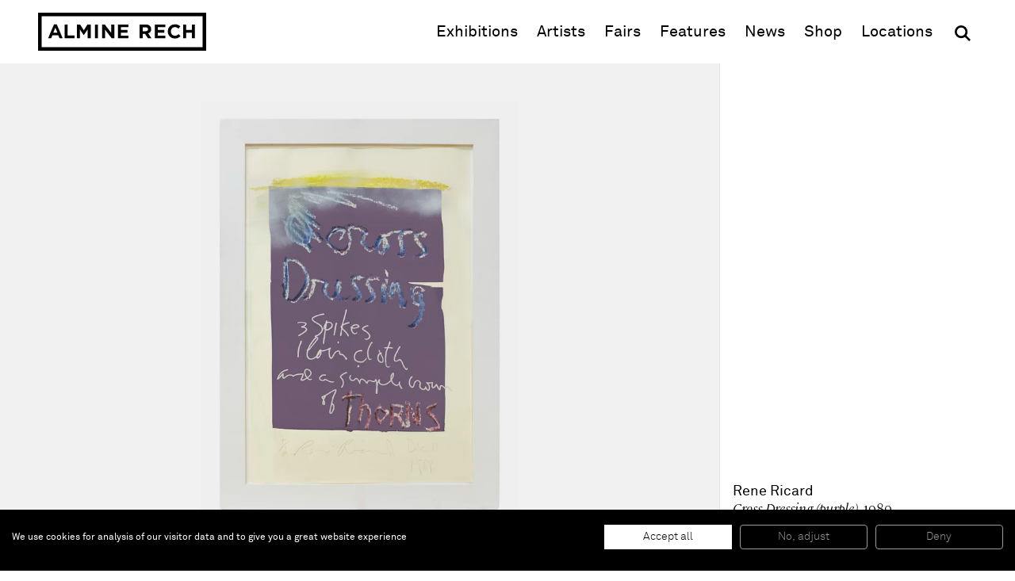

--- FILE ---
content_type: text/css
request_url: https://www.alminerech.com/assets/Front/css/main.min.css?fd6459fb2bafd189
body_size: 13811
content:
@charset "UTF-8";@font-face{font-display:swap;font-family:Akkurat;font-style:normal;font-weight:200;src:url(../fonts/lineto-akkurat-light.eot);src:url(../fonts/lineto-akkurat-light.eot?#iefix) format("embedded-opentype"),url(../fonts/lineto-akkurat-light.woff) format("woff"),url(../fonts/lineto-akkurat-light.ttf) format("truetype"),url(../fonts/lineto-akkurat-light.svg#lineto-akkurat-light) format("svg")}@font-face{font-display:swap;font-family:Akkurat;font-style:italic;font-weight:200;src:url(../fonts/lineto-akkurat-lightitalic.eot);src:url(../fonts/lineto-akkurat-lightitalic.eot?#iefix) format("embedded-opentype"),url(../fonts/lineto-akkurat-lightitalic.woff) format("woff"),url(../fonts/lineto-akkurat-lightitalic.ttf) format("truetype"),url(../fonts/lineto-akkurat-lightitalic.svg#lineto-akkurat-lightitalic) format("svg")}@font-face{font-display:swap;font-family:Akkurat;font-style:normal;font-weight:400;src:url(../fonts/lineto-akkurat-regular.eot);src:url(../fonts/lineto-akkurat-regular.eot?#iefix) format("embedded-opentype"),url(../fonts/lineto-akkurat-regular.woff) format("woff"),url(../fonts/lineto-akkurat-regular.ttf) format("truetype"),url(../fonts/lineto-akkurat-regular.svg#lineto-akkurat-regular) format("svg")}@font-face{font-display:swap;font-family:Akkurat;font-style:italic;font-weight:400;src:url(../fonts/lineto-akkurat-italic.eot);src:url(../fonts/lineto-akkurat-italic.eot?#iefix) format("embedded-opentype"),url(../fonts/lineto-akkurat-italic.woff) format("woff"),url(../fonts/lineto-akkurat-italic.ttf) format("truetype"),url(../fonts/lineto-akkurat-italic.svg#lineto-akkurat-italic) format("svg")}@font-face{font-display:swap;font-family:Akkurat;font-style:normal;font-weight:700;src:url(../fonts/lineto-akkurat-bold.eot);src:url(../fonts/lineto-akkurat-bold.eot?#iefix) format("embedded-opentype"),url(../fonts/lineto-akkurat-bold.woff) format("woff"),url(../fonts/lineto-akkurat-bold.ttf) format("truetype"),url(../fonts/lineto-akkurat-bold.svg#lineto-akkurat-bold) format("svg")}@font-face{font-display:swap;font-family:Akkurat;font-style:italic;font-weight:700;src:url(../fonts/lineto-akkurat-bolditalic.eot);src:url(../fonts/lineto-akkurat-bolditalic.eot?#iefix) format("embedded-opentype"),url(../fonts/lineto-akkurat-bolditalic.woff) format("woff"),url(../fonts/lineto-akkurat-bolditalic.ttf) format("truetype"),url(../fonts/lineto-akkurat-bolditalic.svg#lineto-akkurat-bolditalic) format("svg")}@font-face{font-display:swap;font-family:Cambon;font-style:normal;font-weight:300;src:url(../fonts/Cambon-Light.woff2) format("woff2"),url(../fonts/Cambon-Light.woff) format("woff")}@font-face{font-display:swap;font-family:Cambon;font-style:italic;font-weight:300;src:url(../fonts/Cambon-LightItalic.woff2) format("woff2"),url(../fonts/Cambon-LightItalic.woff) format("woff")}@font-face{font-display:swap;font-family:Cambon;font-style:normal;font-weight:100;src:url(../fonts/Cambon-Thin.woff2) format("woff2"),url(../fonts/Cambon-Thin.woff) format("woff")}@font-face{font-display:swap;font-family:Cambon;font-style:italic;font-weight:100;src:url(../fonts/Cambon-ThinItalic.woff2) format("woff2"),url(../fonts/Cambon-ThinItalic.woff) format("woff")}::-moz-selection{background-color:#595959;color:#e1e1e1;text-shadow:none}::selection{background-color:#595959;color:#e1e1e1;text-shadow:none}body,html{background:#fff;color:#000}body{font-family:Akkurat,Helvetica,Arial,sans-serif;font-feature-settings:"kern","liga","clig","calt","onum","pnum";font-kerning:normal;font-size:16px;font-size:1rem;font-style:normal;font-variant-ligatures:common-ligatures,contextual;font-variant-numeric:oldstyle-nums,proportional-nums;font-weight:400;line-height:1.25;-webkit-text-size-adjust:none;-moz-text-size-adjust:none;text-size-adjust:none}b,strong{font-weight:700}sub,sup{font-size:75%;line-height:.5}#main,a,button,input,select,textarea{-webkit-tap-highlight-color:rgba(0,0,0,0)}#main:focus,#main:focus-visible,a:focus,a:focus-visible,button:focus,button:focus-visible,input:focus,input:focus-visible,select:focus,select:focus-visible,textarea:focus,textarea:focus-visible{outline:none}#main:focus-visible,a:focus-visible,button:focus-visible,input:focus-visible,select:focus-visible,textarea:focus-visible{filter:drop-shadow(0 0 8px blue) drop-shadow(0 0 16px rgb(255,255,255));filter:drop-shadow(0 0 .5rem blue) drop-shadow(0 0 1rem rgb(255,255,255))}a{text-decoration:none}a,a:active,a:hover,a:visited{color:inherit}q{quotes:'"' '"' "'" "'"}html:lang(fr) q{quotes:"« " " »" '"' '"'}ul{list-style:none;margin:0;padding:0}h1,h2,h3,h4,h5,h6,p{font-size:inherit;font-weight:inherit;margin:0}hr{background:#000;border:none;height:1px;height:.0625rem;margin:1.5em 0;width:100%}.cke{font-size:16px;font-size:1rem;line-height:1.5}.cke h2,.cke h3,.cke h4,.cke h5{font-family:Akkurat,Helvetica,Arial,sans-serif;font-size:24px;font-size:1.5rem;line-height:1;margin-bottom:1em}.cke h2,.cke h4{font-weight:400}.cke h3,.cke h5{font-weight:200}.cke hr{background:#e1e1e1}.cke p{margin-bottom:1.5em}.cke p:last-child{margin-bottom:0}.cke p.note{font-family:Akkurat,Helvetica,Arial,sans-serif;font-size:14px;font-size:.875rem}.cke a{text-decoration:underline;text-decoration-thickness:2px;text-decoration-thickness:.125rem}.cke a:focus-visible,.cke a:hover{text-decoration-thickness:4px;text-decoration-thickness:.25rem}.cke a.call-to-action,.cke button{border:.125rem solid #000;display:inline-block;font-family:Akkurat,Helvetica,Arial,sans-serif;font-weight:400;padding:.25rem .5rem;text-decoration:none}.cke a.call-to-action:focus-visible,.cke a.call-to-action:hover,.cke button:focus-visible,.cke button:hover{background-color:#000;color:#fff}.cke ul{list-style-type:square}.cke ol,.cke ul{margin-bottom:1.5em;margin-left:1em;margin-top:0;padding:0}.cke li,.cke ol ol,.cke ol ul,.cke ol:last-child,.cke ul ol,.cke ul ul,.cke ul:last-child{margin-bottom:0}.cke blockquote{font-family:Akkurat,Helvetica,Arial,sans-serif;font-size:200%;line-height:1.125;margin:1rem 0;margin:var(--spacing,1rem) 0;padding-bottom:1rem;padding-bottom:var(--spacing,1rem)}.cke blockquote q{font-family:Cambon,Georgia,serif;font-weight:100}.cke blockquote cite{display:block;font-size:50%;font-style:normal;margin-top:.25em}.cke blockquote cite:before{content:"— "}.cke--body,.cke--caption{font-family:Cambon,Georgia,serif;font-weight:300}.cke--body{font-size:18px;font-size:1.125rem}.cke--body b,.cke--body strong{font-family:Akkurat,Helvetica,Arial,sans-serif;font-weight:400}.cke--body div#cookiefirst-policy-cookie-list p,.cke--body div#cookiefirst-policy-page p{margin-bottom:1.5em!important}.cke--body div#cookiefirst-policy-cookie-list button,.cke--body div#cookiefirst-policy-page button{margin-bottom:1.5em;margin-right:1.5em}.cke--teaser{font-family:Cambon,Georgia,serif;font-weight:300}.cke--teaser p{margin-top:.75em}.cke--teaser p,.cke--teaser p:last-child{margin-bottom:0}.cke--teaser b,.cke--teaser strong{font-family:Akkurat,Helvetica,Arial,sans-serif;font-weight:400}.cke--banner{font-family:Cambon,Georgia,serif;font-size:clamp(24px,2vw,48px);font-size:clamp(1.5rem,2vw,3rem);font-weight:300}.cke--banner h2{font-size:125%}.cke--banner h2,.cke--banner h3{font-family:Akkurat,Helvetica,Arial,sans-serif;line-height:1.25}.cke--banner h3{font-size:87.5%;font-weight:200}.cke--banner p{font-size:16px;font-size:1rem;margin-bottom:0;margin-top:.75em}.cke--banner p.tag{font-family:Akkurat,Helvetica,Arial,sans-serif;font-size:14px;font-size:.875rem;font-weight:200;margin-bottom:.25rem}.cke--banner b,.cke--banner strong{font-family:Akkurat,Helvetica,Arial,sans-serif;font-weight:400}:root{--offset:64px;--offset:4rem;--edge:16px;--edge:1rem;--spacing:16px;--spacing:1rem;--gutter:8px;--gutter:0.5rem;--indent:0px;--indent:0rem}*,:after,:before,html,input[type=search]{box-sizing:border-box}body,html{min-height:100%;min-height:100vh;min-height:calc(var(--vh, 1vh)*100);position:relative}body{display:flex;flex-direction:column;margin:0;min-width:312px;min-width:19.5rem;overflow:auto;width:100%}body::-webkit-scrollbar{background-color:#fff;outline:1px solid #e1e1e1;outline:.0625rem solid #e1e1e1;width:8px;width:.5rem}body::-webkit-scrollbar-track{background-color:#fff}body::-webkit-scrollbar-thumb{background-color:#000}body::-webkit-scrollbar-thumb:hover{background-color:#e1e1e1}body.menu-open{overflow:hidden}.load-alert{background:red;bottom:0;color:#fff;font-weight:700;left:0;padding:1rem;position:fixed;text-align:center;width:100%;z-index:10000}.load-alert a{text-decoration:underline}a.skip-to-main{background-color:#000;color:#fff;height:1px;left:-999px;line-height:1.5;overflow:hidden;padding:.25rem .5rem;position:absolute;top:auto;width:1px;z-index:-999}a.skip-to-main:active,a.skip-to-main:focus{height:auto;left:16px;left:1rem;left:var(--edge);overflow:auto;top:16px;top:1rem;width:auto;z-index:1002}.main-container{flex:1 1 auto;padding-top:4rem;padding-top:var(--offset);position:relative;width:100%}.main-container:has(.feature--video){background:#000}.main-footer{flex:0 0 auto;width:100%}.section{clear:both;margin:1rem 0;margin:var(--spacing) 0;position:relative}.section--liter{background-color:#f1f1f1;outline:1px solid #e1e1e1;outline:.0625rem solid #e1e1e1}.section--black{background-color:#000;color:#fff;padding:1rem 0;padding:var(--spacing) 0}.section:first-child{margin-top:0}.wrapper{padding-left:1rem;padding-left:var(--edge);padding-right:1rem;padding-right:var(--edge);position:relative;width:100%}.wrapper--indent{padding-left:1rem;padding-left:calc(var(--edge) + var(--indent))}.indent{padding-left:0;padding-left:var(--indent)}.indent,.offset{position:relative}.offset{margin-top:-4rem;margin-top:calc(var(--offset)*-1)}.mw{margin-left:auto;margin-right:auto;position:relative}.mw--24{max-width:384px;max-width:24rem}.mw--32{max-width:512px;max-width:32rem}.mw--48{max-width:768px;max-width:48rem}.mw--64{max-width:1024px;max-width:64rem}.mw--80{max-width:1280px;max-width:80rem}.mw--96{max-width:1536px;max-width:96rem}.viktor-toolbar{background-color:#343957;bottom:0;color:#cccdd5;left:0;padding:.25rem .5rem;position:fixed;transform:translateX(-100%);transition:transform .5s linear;width:100%;z-index:100}.viktor-toolbar:after{background-color:#343957;border-top-right-radius:8px;border-top-right-radius:.5rem;content:"+";height:100%;left:100%;line-height:28px;line-height:1.75rem;position:absolute;text-align:center;top:0;width:28px;width:1.75rem}.viktor-toolbar a{margin-left:1em;text-decoration:underline}.viktor-toolbar:focus-within,.viktor-toolbar:hover{transform:translateX(0)}.mobile-on{display:block}.mobile-off{display:none}@media only print and (min-width:20em),only screen and (min-width:32em){body.menu-open{overflow:auto}.viktor__user{display:inline-block;padding-top:.5rem}}@media only print and (min-width:35em),only screen and (min-width:56em){:root{--indent:9.8125rem}.mobile-on{display:none}.mobile-off{display:block}}@media only print and (min-width:40em),only screen and (min-width:64em){:root{--edge:2rem;--spacing:2rem;--gutter:1rem;--indent:10.8125rem}}@media only screen and (min-width:80em){:root{--offset:5rem;--gutter:2rem;--edge:3rem;--spacing:3rem;--indent:15.2187rem}.wrapper--indent-right{padding-right:calc(var(--indent)*.5 + var(--edge))}.indent-right{padding-right:calc(var(--indent)*.5)}a.skip-to-main{line-height:2;padding:.5rem 2rem}}@media only screen and (min-width:112em){:root{--edge:0rem}.main-wrapper{margin:0 auto;max-width:106rem;position:relative}}.grecaptcha-badge{opacity:0;visibility:hidden}form small{color:#595959;display:inline-block;font-size:12px;font-size:.75rem;max-width:100%;padding:.25rem;vertical-align:middle}form small a{text-decoration:underline}button,input,select,textarea{background-color:transparent;border-radius:0;color:inherit;font-family:inherit;font-size:inherit;font-weight:inherit;line-height:inherit;margin:0}button:focus,input:focus,select:focus,textarea:focus{outline:none}button[disabled],button[readonly],input[disabled],input[readonly],select[disabled],select[readonly],textarea[disabled],textarea[readonly]{background-color:#f1f1f1;border-color:#e1e1e1;color:#7d7d7d}button,input[type=color],input[type=date],input[type=datetime-local],input[type=email],input[type=month],input[type=number],input[type=password],input[type=search],input[type=submit],input[type=tel],input[type=text],input[type=time],input[type=week],select,textarea{-webkit-appearance:none;-moz-appearance:none;appearance:none}button,input[type=checkbox],input[type=radio],input[type=submit]{border:none}input,select,textarea{background-color:#fff;border:.125rem solid #f1f1f1;font-size:16px;font-size:1rem;line-height:1.5;margin-bottom:.5rem;padding:.25rem .5rem;width:100%}input::-moz-placeholder,select::-moz-placeholder,textarea::-moz-placeholder{color:#000;font:inherit;opacity:1;text-align:inherit}input::placeholder,select::placeholder,textarea::placeholder{color:#000;font:inherit;opacity:1;text-align:inherit}input:focus,select:focus,textarea:focus{border-color:#000;color:#000}input:focus-visible,select:focus-visible,textarea:focus-visible{filter:none}.error input::-moz-placeholder,.error select::-moz-placeholder,.error textarea::-moz-placeholder{color:#fff;font:inherit;opacity:1;text-align:inherit}.error input::placeholder,.error select::placeholder,.error textarea::placeholder{color:#fff;font:inherit;opacity:1;text-align:inherit}.error input,.error select,.error textarea{border-color:red}textarea{resize:vertical}.input{margin-bottom:.5rem;position:relative}.input__title{font-weight:700;padding:0 0 .5rem .625rem}.input p{color:#7d7d7d;margin-top:.5rem}.input button,.input input[type=submit]{display:inline-block;line-height:2;padding:.5rem 1rem;width:auto}.input button:focus,.input button:hover,.input input[type=submit]:focus,.input input[type=submit]:hover{background-color:#000;color:#fff}.input.checkboxes input,.input.checkboxes label,.input.inline input,.input.radios input,.input.radios label{display:inline-block;width:auto}.input.checkboxes label,.input.radios label{display:inline-block;font-size:16px;font-size:1rem;font-weight:400;line-height:16px;line-height:1rem;margin:0 .5rem .5rem 0;min-width:192px;min-width:12rem;padding:.125rem .125rem 0 0;position:relative;text-transform:none;vertical-align:top}.input.checkboxes label:focus-within,.input.radios label:focus-within{background:#000;color:#fff;outline:4px solid #000;outline:.25rem solid #000}.input.checkboxes label span,.input.radios label span{display:inline-block;font-weight:400;line-height:20px;line-height:1.25rem;position:relative;text-transform:none;vertical-align:top;z-index:1}.input.checkboxes label span:before,.input.radios label span:before{background-color:#fff;color:#000;content:"";display:block;height:20px;height:1.25rem;left:-32px;left:-2rem;line-height:20px;line-height:1.25rem;outline:2px solid #000;outline:.125rem solid #000;position:absolute;text-align:center;top:0;width:20px;width:1.25rem}.input.checkboxes input,.input.radios input{height:20px;height:1.25rem;margin:0 .5rem 0 0;opacity:0;position:relative;width:20px;width:1.25rem;z-index:2}.input.checkboxes input:checked+span:before,.input.radios input:checked+span:before{content:"✔︎"}.input.checkboxes.radios span:before,.input.radios.radios span:before{border-radius:100%}.input.checkboxes.radios input:checked+span:before,.input.radios.radios input:checked+span:before{background-color:#000;border:.25rem solid #fff;content:""}.input--btn .btn__wrapper{position:relative}.input--btn input{padding-right:2.5rem}.input--btn button{background:#f1f1f1;color:#595959;font-size:14px;font-size:.875rem;height:40px;height:2.5rem;line-height:40px;line-height:2.5rem;position:absolute;right:4px;right:.25rem;text-align:center;top:4px;top:.25rem;width:40px;width:2.5rem;z-index:10}fieldset{border:.125rem solid #f1f1f1;margin-bottom:1rem;margin-left:-.5rem;margin-left:calc(var(--spacing)*-.5);margin-right:-.5rem;margin-right:calc(var(--spacing)*-.5);margin-top:1rem;padding:.5rem;padding:calc(var(--spacing)*.5)}legend{font-weight:700;padding:0 .5rem}legend u{font-size:12px;font-size:.75rem;text-decoration:none;text-transform:none}label{display:block;font-weight:700;margin-bottom:0;padding:0 0 .25rem .625rem}label u{color:#7d7d7d;font-weight:400;text-decoration:none}.error label u{color:red}.msg{color:#323232;display:block;font-size:14px;font-size:.875rem;margin-bottom:.5rem;padding:.25rem .75rem}.msg:before{display:block;float:left;margin-right:.5em}.msg--error{color:red}.msg--error:before{content:"🚨"}.msg--warning{color:#ff7d00}.msg--warning:before{content:"⚠️"}.msg--success{color:#007d00}.msg--success:before{content:"✅"}.msg--tip{color:#323232}.msg--tip:before{content:"ℹ️"}.msg__title{font-weight:700}@media only print and (min-width:15em),only screen and (min-width:24em){.checkbox{display:inline-block;vertical-align:top;width:50%}}@media only print and (min-width:20em),only screen and (min-width:32em){.inputs:after,.inputs:before{content:" ";display:table}.inputs:after{clear:both}.input{float:left;padding:0 .5rem;padding:0 calc(var(--spacing)*.5);width:100%}.input--10{width:10%}.input--20{width:20%}.input--25{width:25%}.input--33{width:33.3333333333%}.input--40{width:40%}.input--50{width:50%}.input--60{width:60%}.input--66{width:66.6666666667%}.input--75{width:75%}.input--80{width:80%}.input--alpha{clear:both;padding-left:0}.input--omega{padding-right:0}button[type=submit]{clear:both}.checkbox{width:33.3333333333%}}@keyframes appear{0%{transform:translateY(20vh)}to{transform:translateY(0)}}@keyframes parallax{0%{transform:translateY(25%)}to{transform:translateY(0)}}@keyframes fade{0%,to{opacity:0}25%,75%{opacity:1}}@property --angle{syntax:"<angle>";inherits:false;initial-value:0deg}@keyframes angle{0%{--angle:0deg}50%{--angle:360deg}}@keyframes mirror{0%{transform:rotateY(0deg)}50%{transform:rotateY(180deg)}}@keyframes rotate{0%{transform:rotate(0deg)}to{transform:rotate(1turn)}}@keyframes loop2{0%{opacity:1}50%{opacity:0}}@keyframes loop3{0%{opacity:1}33.33333%{opacity:0}}@keyframes loop4{0%{opacity:1}25%{opacity:0}}@keyframes loop5{0%{opacity:1}20%{opacity:0}}@keyframes loop6{0%{opacity:1}16.66666%{opacity:0}}.visually-hidden{border:0!important;clip:rect(1px,1px,1px,1px)!important;clip-path:inset(50%)!important;height:1px!important;margin:-1px!important;overflow:hidden!important;padding:0!important;position:absolute!important;white-space:nowrap!important;width:1px!important}.separator{margin:1em 0;opacity:0}.brand{display:inline-block;font-size:16px;font-size:1rem;line-height:1;z-index:1001}.brand svg{display:block;height:32px;height:2rem;width:141px;width:8.8125rem}.brand span{border:0!important;clip:rect(1px,1px,1px,1px)!important;clip-path:inset(50%)!important;height:1px!important;margin:-1px!important;overflow:hidden!important;padding:0!important;position:absolute!important;white-space:nowrap!important;width:1px!important}.cta{border:.125rem solid #000;display:inline-block;padding:.25rem .5rem}.cta span{font-weight:200}.cta:focus-visible,.cta:hover,a:focus-visible .cta,a:hover .cta{background-color:#000;color:#fff}.cta--medium{font-weight:700;padding:.5rem 1rem}.cta--large{font-size:clamp(32px,3vw,64px);font-size:clamp(2rem,3vw,4rem)}figure{margin:0;position:relative;width:100%}figure iframe,figure img,figure svg,figure video{border:none;display:block;height:auto;image-rendering:-webkit-optimize-contrast;width:100%}figure figcaption{font-size:12px;font-size:.75rem;margin-top:.5rem}img.lazyload,img.lazyloading{opacity:0}img.lazyloaded{opacity:1;transition:opacity .25s linear}.ratio{display:block;height:0;overflow:hidden;padding-bottom:66.6666666667%;position:relative;width:100%}.ratio iframe,.ratio img,.ratio video{height:100%;left:0;-o-object-fit:cover;object-fit:cover;-o-object-position:center center;object-position:center center;position:absolute;top:0;width:100%}.ratio--portrait{padding-bottom:150%}.ratio--square{padding-bottom:100%}.ratio--horz{max-width:768px;max-width:48rem}.ratio--vert{max-width:384px;max-width:24rem}.fig{margin-bottom:1rem}.fig figcaption{max-width:75%;min-width:288px;min-width:18rem;padding:.5rem 0;position:relative;z-index:2}.fig--large figcaption{padding-left:.5rem}.fig--cover{height:66.66666vh;overflow:hidden}.fig--cover img,.fig--cover video{height:100%;left:0;-o-object-fit:cover;object-fit:cover;-o-object-position:50% 50%;object-position:50% 50%;position:absolute;top:0;width:100%}.fig--cover iframe{display:none}@supports (aspect-ratio:16/9){.fig--cover iframe{aspect-ratio:16/9;display:block;height:auto;left:50%;min-height:100%;min-width:100%;position:absolute;top:50%;transform:translate(-50%,-50%);width:auto}}.fig--contain .fig__wrapper{max-height:50vh;overflow:hidden;position:relative}.fig--contain .ratio{position:static}.fig--contain iframe,.fig--contain img,.fig--contain video{-o-object-fit:contain;object-fit:contain;-o-object-position:bottom left;object-position:bottom left}.fig--multi .fig__wrapper{bottom:56px!important;bottom:3.5rem!important;opacity:0;transition:opacity .25s linear}.fig--multi .pager{bottom:0;font-size:0;left:0;padding:0 .5rem;position:absolute;text-align:left;width:100%;z-index:1}.fig--multi .pager li{background:#fff;border:.125rem solid #000;border-radius:100%;cursor:pointer;display:inline-block;height:16px;height:1rem;margin:.5rem;vertical-align:top;width:16px;width:1rem}.fig--multi .pager li:hover{background-color:#000}.fig--multi[data-id="1"] .fig__wrapper:first-child{opacity:1}.fig--multi[data-id="1"] .pager li:first-child{background:#000}.fig--multi[data-id="2"] .fig__wrapper:nth-child(2){opacity:1}.fig--multi[data-id="2"] .pager li:nth-child(2){background:#000}.fig--multi[data-id="3"] .fig__wrapper:nth-child(3){opacity:1}.fig--multi[data-id="3"] .pager li:nth-child(3){background:#000}.fig--multi[data-id="4"] .fig__wrapper:nth-child(4){opacity:1}.fig--multi[data-id="4"] .pager li:nth-child(4){background:#000}.fig--multi[data-id="5"] .fig__wrapper:nth-child(5){opacity:1}.fig--multi[data-id="5"] .pager li:nth-child(5){background:#000}.fig--multi[data-id="6"] .fig__wrapper:nth-child(6){opacity:1}.fig--multi[data-id="6"] .pager li:nth-child(6){background:#000}.fig.loop{height:448px;height:28rem;position:relative}.fig.loop:after{animation-duration:4s,4s;animation-fill-mode:forwards,forwards;animation-iteration-count:infinite,infinite;animation-name:angle,mirror;animation-timing-function:linear,step-end;backface-visibility:visible;background-image:conic-gradient(#fff var(--angle),#000 var(--angle));border-radius:100%;content:"";display:block;height:16px;height:1rem;left:8px;left:.5rem;position:absolute;top:8px;top:.5rem;transform-origin:center center;width:16px;width:1rem;z-index:20000}.fig.loop img{animation-delay:0s;animation-fill-mode:forwards;animation-iteration-count:infinite;animation-timing-function:step-end;-o-object-position:top left;object-position:top left;opacity:0}.fig.loop:hover img,.fig.loop:hover:after{animation-play-state:paused}.fig.loop .fig__wrapper{height:100%;left:0;max-height:100%;position:absolute;top:0;width:100%}.fig.loop .fig__wrapper:nth-child(2) img{animation-delay:2s}.fig.loop .fig__wrapper:nth-child(3) img{animation-delay:4s}.fig.loop .fig__wrapper:nth-child(4) img{animation-delay:6s}.fig.loop .fig__wrapper:nth-child(5) img{animation-delay:8s}.fig.loop .fig__wrapper:nth-child(6) img{animation-delay:10s}.fig.loop--2 img{animation-duration:4s;animation-name:loop2}.fig.loop--3 img{animation-duration:6s;animation-name:loop3}.fig.loop--4 img{animation-duration:8s;animation-name:loop4}.fig.loop--5 img{animation-duration:10s;animation-name:loop5}.fig.loop--6 img{animation-duration:12s;animation-name:loop6}.media a{position:relative}.media a:hover svg{background-color:#fff;border-color:#fff;color:#000}.media svg{background-color:#000;border-radius:2.25rem;color:#fff;height:72px;height:4.5rem;left:50%;margin-left:-2.25rem;margin-top:-2.25rem;overflow:visible;padding:1.5rem 1.375rem 1.5rem 1.625rem;position:absolute;top:50%;width:72px;width:4.5rem}.carousel{background-color:#f1f1f1}.breadcrumb{margin-bottom:.5rem}.breadcrumb li{display:inline-block;white-space:nowrap}.breadcrumb li:after{content:" | "}.breadcrumb li:last-child:after{content:none}.title{display:block;font-size:18px;font-size:1.125rem;text-wrap:balance}.title--artist,.title--feature{font-family:Cambon,Georgia,serif;font-weight:300}.header .title--artist,.header .title--feature{font-weight:100}.title--artist{display:flex;flex-wrap:wrap;justify-content:flex-start}.subtitle{display:block;font-size:18px;font-size:1.125rem;text-wrap:balance}.subtitle--feature{font-family:Cambon,Georgia,serif;font-size:28px;font-size:1.75rem;font-weight:300}.header .subtitle--feature{font-weight:100}.info,.tag{font-size:14px;font-size:.875rem}.info{font-weight:200}.info--page{font-size:20.08px;font-size:1.255rem;margin-top:1rem}.info a{text-decoration:underline}.header{margin-bottom:1rem;margin-bottom:var(--spacing);padding-top:1rem;padding-top:var(--spacing)}.header .subtitle,.header .title{font-size:28px;font-size:1.75rem;font-size:clamp(28px,3vw,48px);font-size:clamp(1.75rem,3vw,3rem);line-height:1.25;margin-right:1rem}.header .subtitle--feature,.header .title--feature{font-size:clamp(32px,4vw,64px);font-size:clamp(2rem,4vw,4rem);font-weight:200}.header--features{background-color:#000;color:#fff;margin-bottom:.5rem;margin-bottom:var(--gutter);padding-bottom:1rem;padding-bottom:var(--spacing);text-align:left}.header--features .subtitle{font-size:clamp(24px,2vw,32px);font-size:clamp(1.5rem,2vw,2rem);max-width:1152px;max-width:72rem}.header--feature{text-align:center}.header--index{background:#fff;margin-bottom:0;z-index:20}.header--index .title{display:inline-block;margin-right:1rem;vertical-align:baseline}.header--index .subtitle,.indent__title{margin-bottom:1rem}.indent__title{border-top:.0625rem solid #e1e1e1;font-size:16px;font-size:1rem;font-size:18px;font-size:1.125rem;font-weight:400;margin-bottom:var(--spacing);padding-top:1rem;padding-top:var(--spacing)}.indent__title--no-border{border-top:none}.section__title{font-size:18px;font-size:1.125rem;font-weight:400;margin-bottom:1rem;margin-top:1rem;padding-top:1rem}.section+.section .section__title{border-top:.0625rem solid #e1e1e1}.section--liter+.section .section__title{border-top:none}.section__title .title{display:inline-block}.section__title a{font-size:16px;font-size:1rem;font-weight:200;margin-left:2rem;text-decoration:underline}.section__title--home{text-align:center}@media only print and (min-width:30em),only screen and (min-width:48em){.header--index{top:0}.header--index .title{border:0!important;clip:rect(1px,1px,1px,1px)!important;clip-path:inset(50%)!important;height:1px!important;margin:-1px!important;overflow:hidden!important;padding:0!important;position:absolute!important;white-space:nowrap!important;width:1px!important}.header--sticky{background:#fff;height:4rem;position:sticky;top:4rem;top:var(--offset);z-index:20}.header--sticky .filters,.header--sticky .title{opacity:1;transition:opacity .25s linear}.menu-visible .header--sticky .filter__btn,.menu-visible .header--sticky .title{opacity:0}}@media only print and (min-width:35em),only screen and (min-width:56em){.indent__title{display:block;float:left;margin-left:-9.8125rem;margin-top:0;position:sticky;top:4rem;top:var(--offset);top:-.0625rem;width:8.8125rem}.indent__block{border-top:.0625rem solid #e1e1e1;padding-top:1rem;padding-top:var(--spacing)}.indent__block--no-border{border-top:none}.header--indent{margin-left:9.8125rem;padding-left:0}.header--indent:after{background-color:#fff;content:"";display:block;height:1rem;position:absolute;right:100%;top:0;width:16rem}.header--index:after{display:none}.fig--multi .pager{bottom:1.5rem;text-align:center}}@media only print and (min-width:40em),only screen and (min-width:64em){.header--sticky{padding-left:var(--indent,9.8125rem)}.header--indent{margin-left:var(--indent,9.8125rem);padding-left:0}.indent__title{margin-left:-10.8125rem}.fig.loop:after{bottom:auto;left:auto;right:.5rem;top:.5rem}.fig.loop img{-o-object-position:top right;object-position:top right}.fig--multi .fig__wrapper{bottom:1.5rem!important}}@media only screen and (min-width:80em){.brand svg{height:3rem;width:13.21875rem}.header--sticky{height:5rem;padding-right:5rem}.header--sticky .title{font-size:1.75rem;line-height:3rem}.indent__title{margin-left:-15.21875rem;width:13.21875rem}.fig--contain .fig__wrapper{max-height:75vh}}@media only screen and (min-width:112em){.fig--large figcaption{padding-left:0}}.main-header{background:#fff;height:64px;height:4rem;height:var(--offset);left:0;outline:1px solid #e1e1e1;outline:.0625rem solid #e1e1e1;position:fixed;top:0;width:100%;z-index:1000}.main-header__brand{display:block;left:16px;left:1rem;left:var(--edge);position:absolute;top:16px;top:1rem;z-index:1001}.menu-open .main-header__brand{color:#fff}.main-header__burger{-webkit-appearance:none;-moz-appearance:none;appearance:none;background:#fff;border:none;border-radius:0;color:#000;cursor:pointer;display:block;height:64px;height:4rem;min-width:0;padding:0;position:fixed;right:0;top:0;width:64px;width:4rem;z-index:1002}.main-header__burger span{border:0!important;clip:rect(1px,1px,1px,1px)!important;clip-path:inset(50%)!important;height:1px!important;margin:-1px!important;overflow:hidden!important;padding:0!important;position:absolute!important;white-space:nowrap!important;width:1px!important}.main-header__burger svg{display:block;height:20px;height:1.25rem;left:20px;left:1.25rem;position:absolute;top:20px;top:1.25rem;width:20px;width:1.25rem}.main-header__burger .slice--1{transform:rotate(0deg);transform-origin:2px 6px;transition:transform .3s ease}.main-header__burger .slice--2{opacity:1;transition:opacity .1s ease}.main-header__burger .slice--3{transform:rotate(0deg);transform-origin:2px 26px;transition:transform .3s ease}.menu-open .main-header__burger .slice--1{transform:translateX(4px) rotate(45deg)}.menu-open .main-header__burger .slice--2{opacity:0}.menu-open .main-header__burger .slice--3{transform:translateX(4px) rotate(-45deg)}.main-header__menu{background-color:#000;color:#fff;display:block;height:100vh;height:calc(var(--vh, 1vh)*100);overflow-x:hidden;overflow-y:auto;padding:5rem 1.5rem 1rem;position:fixed;right:0;top:0;transform:translateX(100%);transition:transform .25s linear;width:100%}.menu-open .main-header__menu{transform:translateX(0)}.main-header__menu::-webkit-scrollbar{background-color:#000;width:8px;width:.5rem}.main-header__menu::-webkit-scrollbar-track{background-color:#000}.main-header__menu::-webkit-scrollbar-thumb{background-color:#e1e1e1}.main-header__menu::-webkit-scrollbar-thumb:hover{background-color:#7d7d7d}.main-header__menu li{font-size:32px;font-size:2rem;line-height:1;margin-bottom:2rem}.main-header__menu a{display:inline;position:relative}.main-header__menu a.is-active,.main-header__menu a:focus-visible,.main-header__menu a:hover{border-bottom-color:inherit;border-bottom-style:solid}.main-header__menu a.is-active{border-bottom-width:.25rem}.main-header__menu a:focus-visible,.main-header__menu a:hover{border-bottom-width:.125rem}.main-header .search{color:#fff;position:relative}.main-header .search__input{background-color:transparent;color:#fff;padding-right:2.25rem}.main-header .search__input::-moz-placeholder{color:#7d7d7d;font:inherit;opacity:1;text-align:inherit}.main-header .search__input::placeholder{color:#7d7d7d;font:inherit;opacity:1;text-align:inherit}.main-header .search__input{border-color:transparent transparent #fff;margin-bottom:0}.main-header .search__input:focus{border-color:#fff}.main-header .search__submit{background-color:transparent;bottom:0;cursor:pointer;display:block;height:36px;height:2.25rem;padding:0;position:absolute;right:0;width:36px;width:2.25rem;z-index:10}.main-header .search__submit:focus,.main-header .search__submit:hover{color:#000}.main-header .search__submit svg{display:block;height:20px;height:1.25rem;left:50%;position:absolute;top:50%;transform:translate(-50%,-50%);width:20px;width:1.25rem}@media only print and (min-width:20em),only screen and (min-width:32em){.menu-open .main-header__brand{color:#000}.main-header__menu{max-width:21rem}}@media only print and (min-width:30em),only screen and (min-width:48em){.main-header{left:0;outline:none;position:absolute;top:0}.main-header:after{background-color:#e1e1e1;bottom:0;content:"";display:block;height:.0625rem;left:0;opacity:0;position:absolute;transition:opacity .25s linear;width:100%;z-index:1}.main-header.is-fixed{position:fixed;top:-4rem;top:calc(var(--offset)*-1);transition:transform .25s linear}.main-header.is-fixed:after{opacity:1}.main-header.is-visible{transform:translateY(4rem);transform:translateY(var(--offset))}.main-header__burger{display:none}.main-header__burger svg{left:1.5rem;top:1.5rem}.main-header__menu{background:#fff;color:#000;height:4rem;max-width:none;min-width:50%;padding:.5rem 1rem;padding:.5rem var(--edge);position:absolute;right:0;top:0;transform:none;transform:translateY(0);transition:none;width:auto}.main-header__menu ul{align-items:center;display:flex;flex-direction:row;height:100%;justify-content:space-between;line-height:1;text-align:right}.main-header__menu li{display:inline-block;font-size:1rem;margin-bottom:0;margin-left:.75rem;min-width:2rem;vertical-align:bottom}.main-header__menu li:first-child{margin-left:0}.main-header__menu a{padding:.125rem 0}.main-header .search{color:#000;height:0;left:1rem;left:var(--edge);position:absolute;right:1rem;right:var(--edge);top:.75rem;z-index:22}.main-header .search__input{cursor:pointer;display:block;opacity:0;position:absolute;right:0;top:0;transition:opacity .25s linear,width 0s linear .25s;width:2rem;z-index:11}.main-header .search__input::-moz-placeholder{color:inherit;font:inherit;opacity:1;text-align:inherit}.main-header .search__input::placeholder{color:inherit;font:inherit;opacity:1;text-align:inherit}.main-header .search__input{background-color:#fff}.is-search .main-header .search input,.main-header .search:focus-within input,.main-header .search__input:focus{border-bottom-color:inherit;color:inherit;cursor:default;opacity:1;padding:.25rem 2.25rem .25rem 0;transition:opacity .25s linear;width:100%;z-index:9}.main-header .search__submit{bottom:auto;top:0}}@media only screen and (min-width:80em){.main-header__menu{height:5rem}.main-header__menu li{font-size:1.25rem;margin-left:1.5rem}.menu-fixed .main-header__menu{top:-5rem}.menu-visible .main-header__menu{transform:translateY(5rem)}.main-header .search{top:1.5rem}}.main-footer{background-color:#fff;padding-top:1rem;padding-top:var(--spacing)}.main-footer__bottom{align-items:flex-start;display:flex;flex-direction:row;flex-wrap:wrap;gap:8px;gap:.5rem;gap:var(--gutter);justify-content:space-between;position:relative}.main-footer__label{display:block;font-size:20px;font-size:1.25rem;font-weight:400;margin-bottom:1rem}.main-footer__follow{flex:none;margin-right:1.5rem}.main-footer__follow li{display:inline-block;margin-right:.5rem}.main-footer__follow li:last-child{margin-right:0}.main-footer__follow svg{display:block;height:32px;height:2rem;width:32px;width:2rem}.main-footer__follow span{border:0!important;clip:rect(1px,1px,1px,1px)!important;clip-path:inset(50%)!important;height:1px!important;margin:-1px!important;overflow:hidden!important;padding:0!important;position:absolute!important;white-space:nowrap!important;width:1px!important}.main-footer__locations{border-top:.0625rem solid #e1e1e1;font-size:18px;font-size:1.125rem;padding-top:1rem;padding-top:var(--spacing)}.main-footer__locations span:after{content:" | "}.main-footer__locations span:last-child:after{content:""}.main-footer__credits{align-self:flex-end;flex:none;font-size:12px;font-size:.75rem}.main-footer__credits span{display:inline-block;line-height:20px;line-height:1.25rem;vertical-align:middle}.main-footer__credits svg{display:inline-block;height:20px;height:1.25rem;margin-left:.25rem;vertical-align:middle;width:80px;width:5rem}.main-footer__menu{flex:0 1 auto;margin-bottom:0}.main-footer__menu li{display:inline-block;font-size:20px;font-size:1.25rem;margin-bottom:1rem;margin-right:1rem;margin-right:var(--spacing);vertical-align:top}.main-footer__menu li li{display:block;font-size:16px;font-size:1rem;margin-bottom:0}.main-footer__menu a{display:inline-block;padding-top:.5rem;white-space:nowrap}.main-footer__menu a:focus,.main-footer__menu a:hover{text-decoration:underline;text-decoration-thickness:1px;text-decoration-thickness:.0625rem}.subscribe{background-color:#091a1d;color:#fff;overflow:hidden;position:relative}.subscribe__wrapper{padding:1rem;padding:var(--spacing);z-index:1}.subscribe .title{font-size:125%;margin-bottom:.75rem}.subscribe figure{position:relative;width:100%;z-index:0}.subscribe figure:before{background:linear-gradient(180deg,#08191b,rgba(8,25,27,0));content:"";display:block;height:64px;height:4rem;left:0;position:absolute;top:0;width:100%;z-index:2}.subscribe .ratio{padding-bottom:33.33333%}.subscribe img{-o-object-fit:cover;object-fit:cover;-o-object-position:center center;object-position:center center}.subscribe .cta{border-color:#fff;margin-top:1.5rem}.subscribe .cta:focus-visible,.subscribe .cta:hover{background-color:#fff;border-color:#fff;color:#000}@media only print and (min-width:30em),only screen and (min-width:48em){.subscribe{align-items:center;display:flex;gap:var(--gutter)}.subscribe__wrapper{position:relative}.subscribe figure{flex:1 0 50%}.subscribe figure:before{background:linear-gradient(90deg,#08191b,rgba(8,25,27,0));height:100%;width:4rem}}@media only print and (min-width:40em),only screen and (min-width:64em){.subscribe figure{flex:1 0 66.66666%}}@media only screen and (min-width:112em){.subscribe__wrapper{padding:var(--spacing)}}.slider{overflow:hidden;position:relative}.slider--banner{outline:1px solid #e1e1e1;outline:.0625rem solid #e1e1e1}.slider__btn{color:#fff;cursor:pointer;display:none;font-size:20px;font-size:1.25rem;font-weight:700;margin-top:-.25rem;mix-blend-mode:difference;opacity:1;position:absolute;right:0;top:16px;top:1rem;top:var(--spacing);transition:opacity .25s linear;z-index:2}.slider__btn--prev{right:32px;right:2rem}.slider__btn.is-visible{display:block}.slider__btn:disabled{background:transparent;border:none;color:#fff;cursor:default;opacity:.25}.slider__area{display:block;height:100%;position:absolute;top:0;width:15%;z-index:1}.slider__area--next{cursor:e-resize;right:0}.slider__area--prev{cursor:w-resize;left:0}.slider__area:disabled{display:none}.slider__header{display:block;font-size:18px;font-size:1.125rem;font-weight:400;position:relative}.slider .slider__header{padding-bottom:1rem;padding-right:4rem}.slider__header--home{padding-left:4rem;text-align:center}.slider__header--separator{border-top:.0625rem solid #e1e1e1}.slider__header a{font-size:16px;font-size:1rem;font-weight:200;text-decoration:underline}.slider__title{display:inline-block;margin-right:2rem;padding-top:1rem;padding-top:var(--spacing);position:relative}.slider__wrapper{overflow:hidden}.slider__items{align-items:stretch;display:flex;font-size:0;height:100%;margin-bottom:-2rem;overflow-x:scroll;overflow-y:hidden;scroll-behavior:smooth;scroll-snap-type:x mandatory;white-space:nowrap}.slider__items--indent:before{content:"";display:block;flex:none;position:relative;scroll-snap-align:start;width:var(--indent)}.slider__items .banner{height:100%}.slider__items .slide,.slider__items li{display:inline-block;flex:none;font-size:16px;font-size:1rem;margin-bottom:2rem;scroll-snap-align:start;vertical-align:top;white-space:normal;width:100%}.slider__nav{display:inline-block;margin-bottom:1rem;padding-top:1rem;padding-top:var(--spacing)}.slider__nav li{display:inline-block;vertical-align:top}.slider__nav li:after{content:" | "}.slider__nav li:last-child:after{content:none}.slider--gallery{max-height:75vh}.slider--gallery .glightbox{cursor:zoom-in}.slider--gallery:after{content:"";display:block;height:0;padding-bottom:66.66666%}.slider--gallery .slider__header{border-top:none}.slider--gallery .slider__wrapper{height:100%;height:calc(100% + 1rem);left:0;position:absolute;top:0;width:100%}.slider--gallery .slider__items figure{display:inline-block;height:100%;margin-bottom:0;margin-right:1rem;margin-right:var(--spacing);max-height:100%;scroll-snap-align:center;vertical-align:top;width:auto}.slider--gallery .slider__items figure:first-child{margin-left:1rem;margin-left:var(--edge)}.slider--gallery .slider__items figure:last-child{margin-right:1rem;margin-right:var(--edge)}.slider--gallery a{background-color:#f1f1f1;display:flex;flex-direction:column}.slider--gallery img{height:auto;width:100%}.slider--artists{max-height:calc(50vh + 2rem);padding-bottom:2rem}.items{font-size:0;letter-spacing:normal;margin-left:-.5rem;margin-left:calc(var(--gutter)*-1);margin-right:-.5rem;margin-right:calc(var(--gutter)*-1)}.items li{display:inline-block;font-size:16px;font-size:1rem;padding:0 .5rem;padding:0 var(--gutter);vertical-align:top;width:100%}.items.masonry{opacity:0;transition:opacity .25s linear,height .25s linear}.items.masonry.loaded{opacity:1}.items.masonry .masonry__sentinel{margin:0!important;padding:0!important}.items--centered{text-align:center}.items--centered li{text-align:left}.items--centered li.item--large{width:100%}.items--artworks li{vertical-align:middle;width:50%}.items--feature{overflow:hidden}.items--feature li:first-child{display:block;margin-left:-1rem;margin-left:calc(var(--edge)*-1);margin-right:-1rem;margin-right:calc(var(--edge)*-1);margin-top:-1rem;margin-top:calc(var(--gutter)*-2);width:auto}.js-dropdown ul{display:none}.js-dropdown.is-open ul{display:block}.js-dropdown.is-open button{display:none}.columns--artist-all h2{font-weight:600;margin:1rem 0}.row{margin-bottom:1.25rem;vertical-align:top}.row a{display:block}.row a:hover{text-decoration:underline;text-decoration-thickness:2px;text-decoration-thickness:.125rem}.row--artist a{display:block}.row--artist .title{font-weight:400;z-index:11}.row--artist figure{display:none}.item{margin-bottom:2rem;vertical-align:top}.item figure{margin-bottom:1rem}.item .ratio{background-color:#f1f1f1}.item .tag{font-size:14px;font-size:.875rem;margin-bottom:.5rem}.item .subtitle,.item .title{font-size:125%}.item .info{font-size:87.5%;margin-top:.25rem}.item .cke--teaser{font-family:Cambon,Georgia,serif;font-size:87.5%;font-weight:300;margin-top:.5rem}.item--location .title{margin-bottom:.25rem}.item--exhibition a:focus-visible figure{box-shadow:0 0 1rem #000}.item--artist{position:relative}.item--artist .title{font-weight:400}.item--artist .title span{display:block}.item--news img{-o-object-fit:contain;object-fit:contain;-o-object-position:top left;object-position:top left}.item--news footer{align-items:flex-end;border-bottom:.0625rem solid #000;display:flex;flex-direction:row;font-size:12px;font-size:.75rem;justify-content:space-between;margin-top:1rem;padding-bottom:.5rem;text-align:center}.item--file{overflow-wrap:break-word;vertical-align:bottom;word-wrap:break-word;hyphens:auto;-ms-word-break:break-all;word-break:break-word}.item--file footer{align-items:flex-end;border-top:.0625rem solid #000;display:flex;flex-direction:row;font-size:12px;font-size:.75rem;justify-content:space-between;margin-top:.5rem;padding-top:.5rem;text-align:center}.item--file svg{height:16px;height:1rem;width:16px;width:1rem}.item--artwork{max-width:100%}.item--artwork figure{background-color:transparent;margin-bottom:0;max-width:100%;min-width:100%}.item--artwork .title{font-size:13.84px;font-size:.865rem;font-weight:400}.item--artwork .title strong{font-family:Cambon,Georgia,serif;font-weight:300}.item--embed{padding:.5rem 1rem;padding:var(--gutter) var(--edge)}.item--embed figure{margin:0 auto}.item--artwork .glightbox,.item--embed .glightbox{cursor:zoom-in}@media only print and (min-width:20em),only screen and (min-width:32em){.items--narrow li{width:50%}.item--artwork{max-width:100%;width:auto!important}.item--artwork figure{min-width:auto}.columns ul{-moz-columns:2;column-count:2;-moz-column-gap:1rem;column-gap:1rem;-moz-column-gap:calc(var(--gutter)*2);column-gap:calc(var(--gutter)*2);position:relative}.columns li{-moz-column-break-inside:avoid;break-inside:avoid}.columns--artist{margin-left:-.5rem;margin-left:calc(var(--gutter)*-1);margin-right:-.5rem;margin-right:calc(var(--gutter)*-1)}.columns--artist ul{-moz-columns:1;column-count:1;-moz-column-gap:0;column-gap:0;min-height:20vh;width:50%}.columns--artist li{padding:0 .5rem;padding:0 var(--gutter)}.columns--artist figure{width:100%}.columns--artist figure .fig__wrapper{max-height:100%;position:sticky;top:4rem;top:var(--offset)}.columns--artist figure .ratio{position:static}.columns--artist-all ul{-moz-columns:unset!important;columns:unset!important;-moz-column-count:1!important;column-count:1!important;font-size:0;min-height:0}.columns--artist-all ul ul{position:static;width:100%}.columns--artist-all li{display:inline-block;font-size:1rem;vertical-align:top;width:100%}.columns--artist-all li li{display:block;padding:0;width:100%}.columns.js-dropdown ul{min-height:2rem}.columns.js-dropdown.is-open ul{min-height:20vh}.columns.js-dropdown button{margin-left:.5rem;margin-left:var(--gutter)}.row--artist,.row--artist a{position:static}.row--artist a:hover{z-index:10}.row--artist a:hover figure{opacity:1;visibility:visible;z-index:1}.row--artist figure{display:block;height:100%;left:100%;margin:0;opacity:0;padding:0 .5rem;padding:0 var(--gutter);pointer-events:none;position:absolute;top:0;transition:opacity .25s linear .1s,visibility .25s linear .1s,z-index .25s linear .1s;visibility:hidden;width:100%;z-index:-1}.row--artist img{max-height:100%;-o-object-fit:contain;object-fit:contain;-o-object-position:top left;object-position:top left;width:100%}}@media only print and (min-width:24em),only screen and (min-width:40em){.items li{width:50%}.items.item--banner{width:100%}.items.item--banner .banner{outline:none}.items--full li{width:100%}.items--feature li:first-child{width:auto}.items--feature li:nth-child(4),.items--feature li:nth-child(7){width:100%}.item{margin-bottom:1rem;margin-bottom:calc(var(--gutter)*2)}}@media only print and (min-width:30em),only screen and (min-width:48em){.items--narrow li{width:33.3333%;width:33.3333333333%}.columns ul{-moz-columns:3;column-count:3}.columns--artist ul{-moz-columns:2;column-count:2;width:66.66666%}.columns--artist figure,.columns--artist-all li{width:50%}}@media only print and (min-width:35em),only screen and (min-width:56em){.items--medium li{width:33.3333%;width:33.3333333333%}}@media only print and (min-width:40em),only screen and (min-width:64em){.columns ul{-moz-columns:4;column-count:4}.columns--artist ul{-moz-columns:3;column-count:3;width:75%}.columns--artist figure,.columns--artist-all li{width:33.33333%}.items li{width:33.3333%;width:33.3333333333%}.items--narrow li{width:25%}.items--large li{width:50%}.items--large li .subtitle,.items--large li .title{font-size:clamp(1.125rem,1.25vw,2rem)}.items--full li{max-width:calc(178vh - 7.12rem);max-width:calc((100vh - var(--offset))*1.78);width:100%}.items--feature li:nth-child(2),.items--feature li:nth-child(3),.items--feature li:nth-child(8),.items--feature li:nth-child(9),.items--focus li:first-child,.items--focus li:nth-child(2){width:50%}.items--feature li:nth-child(4){width:33.3333%;width:33.3333333333%}.items.masonry li.item--gallery:first-child{margin-top:3rem}.items.masonry li.item--gallery:nth-child(2){margin-top:2rem}.items.masonry li.item--gallery:nth-child(3){margin-top:1rem}}@media only screen and (min-width:80em){.items--indent-right:after{content:"";display:inline-block;scroll-snap-align:start;width:var(--offset)}}@media only screen and (min-width:96em){.columns ul{-moz-columns:5;column-count:5}.columns--artist ul{-moz-columns:4;column-count:4;width:75%}.columns--artist-all li{width:25%}.items--narrow li{width:20%}.items--medium li{width:25%}}.banner{background-color:#f1f1f1;height:auto;width:100%}.banner figure{margin-bottom:0}.banner__figure--bg img{-o-object-fit:contain!important;object-fit:contain!important;-o-object-position:left center!important;object-position:left center!important;padding:1rem;padding:1rem var(--spacing)}.banner .banner__article{display:block;font-size:clamp(24px,2vw,32px);font-size:clamp(1.5rem,2vw,2rem);padding:1rem;padding:var(--spacing)}.banner .tag{font-size:14px;font-size:.875rem;margin-bottom:.25rem}.banner .subtitle,.banner .title{font-size:125%}.banner .info{font-size:87.5%}.banner .cta{font-size:20px;font-size:1.25rem;margin-bottom:.5rem;margin-top:1.5rem}@media only print and (min-width:30em),only screen and (min-width:48em){.banner{height:auto}.banner__wrapper{align-items:stretch;display:flex;height:calc(100vh - var(--offset));max-height:48rem;min-height:24rem}.banner figure{flex:0 0 50%;flex:0 0 calc(50% - 0.5rem);flex:0 0 calc(50% - var(--gutter));overflow:hidden}.banner .ratio{position:static}.banner img{-o-object-fit:cover;object-fit:cover;-o-object-position:center center;object-position:center center}.banner .banner__article{align-self:flex-end;flex:0 0 50%;flex:0 0 calc(50% + 0.5rem);flex:0 0 calc(50% + var(--gutter));padding-left:1rem;padding-left:calc(var(--gutter)*2);padding-top:3rem}.banner--feature .banner__wrapper{flex-direction:row-reverse}.banner--feature .banner__article{padding-left:1rem;padding-left:var(--spacing);padding-right:1rem;padding-right:calc(var(--gutter)*2)}}@media only print and (min-width:40em),only screen and (min-width:64em){.banner figure{flex:0 0 66.66666%;flex:0 0 calc(66.66666% - 0.5rem);flex:0 0 calc(66.66666% - var(--gutter))}.banner .banner__article{flex:0 0 33.33333%;flex:0 0 calc(33.33333% + 0.5rem);flex:0 0 calc(33.33333% + var(--gutter))}}.headline{font-size:18px;font-size:1.125rem;font-size:clamp(18px,2vw,22px);font-size:clamp(1.125rem,2vw,1.375rem);margin-bottom:1.25rem;text-align:center}.details{font-size:14px;font-size:.875rem;margin-top:1.25rem}.hero{display:flex;flex-direction:column;height:calc(100vh - 4rem);height:calc(var(--vh, 1vh)*100 - var(--offset));transition:height .25s linear}.hero__header{flex:none}.hero__figure{background-color:#f1f1f1;flex:auto;height:auto;margin-bottom:0}.hero--contain{height:auto}.hero--contain figure{padding:1rem;padding:1rem calc(var(--edge) + var(--indent))}.hero--contain img{-o-object-fit:contain;object-fit:contain;-o-object-position:left center;object-position:left center}.more-on{background:#000;color:#fff;font-size:125%;margin-top:2rem;margin-top:calc(var(--spacing)*2);padding:2rem 1rem;padding:calc(var(--spacing)*2) var(--spacing);position:relative;text-align:center}.more-on a{border-bottom:.125rem solid #fff}.more-on a:focus-visible,.more-on a:hover{border-bottom-width:.0625rem}.docs{margin-top:1rem;margin-top:var(--spacing)}.doc{margin-bottom:1rem}.doc__title{display:inline-block;font-weight:700;min-width:128px;min-width:8rem}.doc a{border-bottom:.125rem solid #000;font-weight:700}.doc a:focus-visible,.doc a:hover{border-bottom-width:.0625rem}.content-box .cke{font-size:clamp(18px,2vw,22px);font-size:clamp(1.125rem,2vw,1.375rem)}.content-box .cke,.content-box .embed,.content-box .fig,.content-box .slider{margin-bottom:1rem;margin-bottom:var(--spacing)}.content-box .embed--center{display:block;text-align:center}.content-box .embed--center a{display:inline-block}.artwork{align-items:stretch;display:flex;flex-direction:column;height:100%;justify-content:flex-start}.artwork__wrapper{height:75vh;height:calc(var(--vh, 1vh)*100 - var(--offset))}.artwork__figure{flex:1 1 auto;margin-bottom:0}.artwork__figure .fig__wrapper{bottom:0;height:auto;left:0;max-height:100%;overflow:hidden;position:absolute;top:0;width:100%}.artwork__figure .ratio{padding-bottom:0!important;position:static}.artwork__figure img{-o-object-position:top left!important;object-position:top left!important}.artwork__article{flex:none;padding:1rem;position:relative}.artwork__article article{width:100%}.artwork__article .subtitle{font-family:Cambon,Georgia,serif;font-weight:300}.artwork__article .cta{margin-top:1rem;padding:.75rem 3rem}.artwork__article .cke{font-size:14px;font-size:.875rem;line-height:1.25}.artwork__article .cke p{margin-top:0}.inquire{position:relative}.inquire p{font-family:Cambon,Georgia,serif}.inquire__btn,.inquire__submit{cursor:pointer;font-weight:400;margin-right:1rem;margin-top:1rem;padding:1rem 2rem;text-align:center;width:160px;width:10rem}.inquire__close{cursor:pointer;display:none;margin-top:1rem;text-decoration:underline;text-decoration-thickness:2px;text-decoration-thickness:.125rem}.inquire__box{background-color:#fff;bottom:-16px;bottom:-1rem;left:-16px;left:-1rem;opacity:0;padding:1rem;position:absolute;right:-16px;right:-1rem;transition:opacity .25s linear,z-index .25s linear,visibility .25s linear;visibility:hidden;z-index:-1}.inquire__box--float{max-width:512px;max-width:32rem;outline:2px solid #000;outline:.125rem solid #000}.inquire__box.is-visible{opacity:1;visibility:visible;z-index:1001}.inquire__box .inquire__close{display:inline-block}.inquire__intro{display:block;margin-bottom:.5rem;padding:.5rem 0;position:relative}.has-success .inquire__intro{position:static}.inquire__flash p{padding:.5rem 0}.inquire__flash span{color:#fff;display:block;left:0;min-height:100%;padding:.5rem .625rem;position:absolute;top:0;width:100%}.inquire__flash span.error{background-color:red}.has-success .inquire__flash{align-items:center;background:#fff;display:flex;flex-direction:column;height:100%;justify-content:center;left:0;padding:1rem;position:absolute;text-align:center;top:0;width:100%}.inquire__form{max-width:768px;max-width:48rem;opacity:1;position:relative;transition:opacity .25s linear,visibility .25s linear,z-index .25s linear;visibility:visible;z-index:1}.inquire__form.is-hidden{opacity:0;visibility:hidden;z-index:-1}.inquire__form textarea{resize:none}.inquire__form small{color:#7d7d7d;display:block;font-size:12px;font-size:.75rem;text-align:right;width:100%}.inquire__form small a{text-decoration:underline}.feature--video{background-color:#000;color:#fff}@media only print and (min-width:35em),only screen and (min-width:56em){.artwork{align-items:stretch;flex-direction:row;justify-content:flex-start}.artwork__figure{background-color:#f1f1f1;flex:0 1 auto}.artwork__figure img{-o-object-position:center center!important;object-position:center center!important;padding:1rem;padding:var(--spacing)}.artwork__article{align-items:flex-start;display:flex;flex:0 1 32rem;flex-direction:column;justify-content:flex-end;outline:.0625rem solid #e1e1e1;padding-top:4rem;padding-top:var(--offset)}.content-box:after,.content-box:before{content:" ";display:table}.content-box:after{clear:both}.content-box .embed--float{clear:right;float:right;max-width:32rem;padding-left:.5rem;padding-left:var(--gutter);width:50%}.content-box .embed--large,.content-box .fig,.content-box .slider{clear:both}}@media only print and (min-width:40em),only screen and (min-width:64em){.split{display:flex;margin-left:-.5rem;margin-left:calc(var(--gutter)*-1);margin-right:-.5rem;margin-right:calc(var(--gutter)*-1)}.split__left{flex:0 0 33.33333%;margin-top:1rem;margin-top:var(--spacing);padding:0 .5rem;padding:0 var(--gutter)}.split__left--location{flex:0 0 50%}.split__left--no-indent{flex:0 0 50%;margin-left:0;margin-left:calc(var(--indent)*-1)}.split__right{flex:auto;padding:0 .5rem;padding:0 var(--gutter)}}@media only screen and (min-width:80em){.fig--float{float:right;margin-left:1rem;max-width:50%}.content-box .embed--float:nth-child(2n){margin-right:0;margin-right:calc(var(--indent)*-.5)}}@media only screen and (min-width:112em){.content-box blockquote{margin-left:-6rem;margin-right:6rem}}